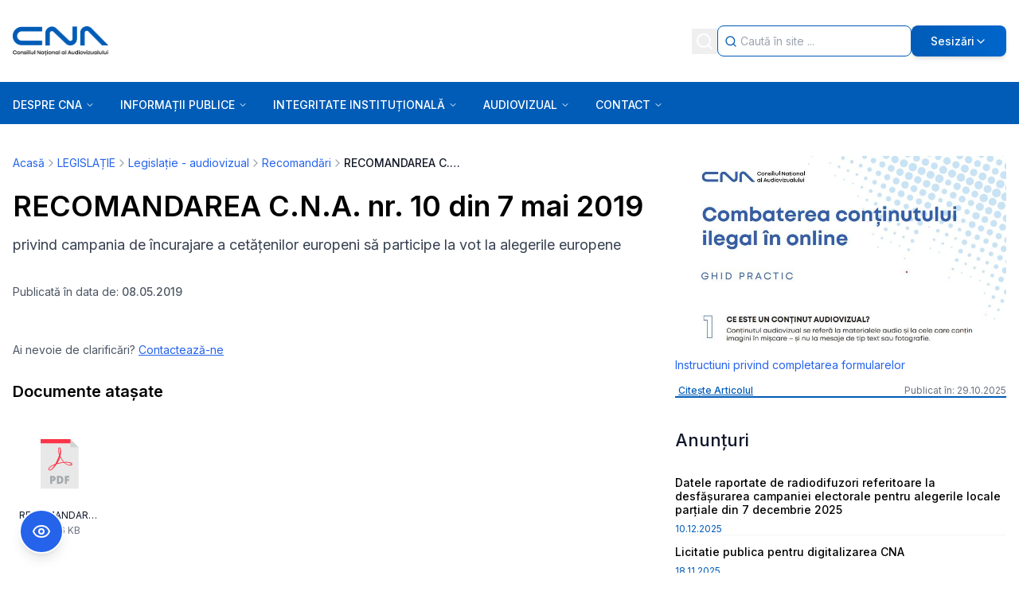

--- FILE ---
content_type: text/x-component
request_url: https://www.cna.ro/c-01-legislatie-audiovizual-lp48rj3x2zqx29fh16033zky/?_rsc=163kd
body_size: 98
content:
0:{"b":"NzIb4mvdsC5UUbGrJ73Pb","f":[["children","(side-bar)","children",["slug","c-01-legislatie-audiovizual-lp48rj3x2zqx29fh16033zky","d"],[["slug","c-01-legislatie-audiovizual-lp48rj3x2zqx29fh16033zky","d"],{"children":["__PAGE__",{}]}],null,[null,null],true]],"S":false}


--- FILE ---
content_type: text/x-component
request_url: https://www.cna.ro/?_rsc=163kd
body_size: 31
content:
0:{"b":"NzIb4mvdsC5UUbGrJ73Pb","f":[["children","(side-bar)","children","__PAGE__",["__PAGE__",{}],null,[null,null],true]],"S":false}
